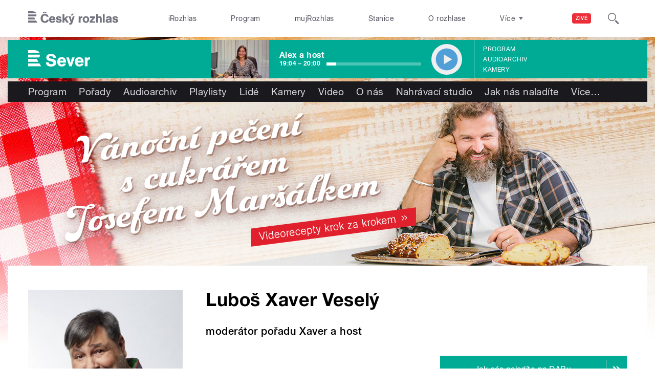

--- FILE ---
content_type: image/svg+xml
request_url: https://sever.rozhlas.cz/sites/all/themes/custom/e7/images/logo/sever_colored-white.svg
body_size: 1269
content:
<svg id="Layer_1" data-name="Layer 1" xmlns="http://www.w3.org/2000/svg" viewBox="0 0 318.8 84.2">
  <title>Sever</title>
  <path id="Sever" d="M29.2,0H0V14.5H58.8C54.6,4.6,43.4,0,29.2,0M56.9,37.2H0V22.8H60.7c0,0.6,0,1.1,0,1.7,0,5.4-1.3,9.5-3.8,12.7M0,45.5V59.9H53L44.1,45.5H0ZM0,68.2H58.1L67,82.8H0V68.2H0Zm304.7-31H292V82.8h13.3V60.4c0-5.5,1.1-12.3,10.4-12.3l3.1,0.3V36.5l-2.3-.2c-5.5,0-9.3,2-11.8,8.4V37.2M254,53.9c1.4-5.2,4.2-7.8,9.8-7.8a8.3,8.3,0,0,1,8.4,7.8H254Zm31.8,9.9V61.6c0-14.1-7.2-25.7-22.4-25.7s-23,10.5-23,24.1,8.6,24.1,23,24.1c10,0,18.6-4.8,21.9-14.5l-13-.9c-1.9,3.4-4.5,4.8-8.5,4.8-6,0-9.1-4.1-9.9-9.8h31.9ZM239.7,37.2H226l-7.6,28.2L210,37.2H196.2L212,82.8h12.4ZM163.5,53.9c1.4-5.2,4.2-7.8,9.8-7.8a8.3,8.3,0,0,1,8.4,7.8H163.5Zm31.8,9.9V61.6c0-14.1-7.2-25.7-22.4-25.7s-23,10.5-23,24.1,8.6,24.1,23,24.1c10,0,18.6-4.8,21.9-14.5l-13-.9c-1.9,3.4-4.5,4.8-8.5,4.8-6,0-9.1-4.1-9.9-9.8h31.9ZM143.2,38.9c-0.6-12.7-10-19.7-24.7-19.7-7.9,0-25,1.8-25,18.7,0,11.3,7.8,15.9,19.9,18.6l4.4,1c6.3,1.4,12.1,2.7,12.1,7.8s-7.4,7.2-11.1,7.2c-8.3,0-13.2-3.3-13.3-10.2l-14,.8c0.7,16.3,12.6,21.1,26.7,21.1,22.2,0,26-12.2,26-19.9,0-14.8-12.9-17.8-18.1-18.9l-8.1-1.8c-6.2-1.4-10.4-2.6-10.4-6.8s3.5-6.3,9.8-6.3,11.6,2.9,12.1,9.5Z" transform="translate(0)" fill="#ffffff"/>
</svg>
